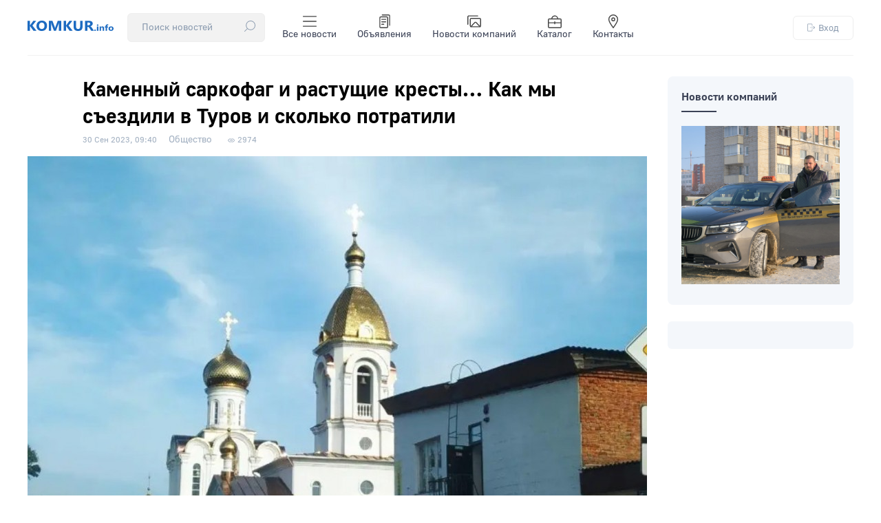

--- FILE ---
content_type: text/html; charset=utf-8
request_url: https://komkur.info/obshchestvo/kamennyj-sarkofag-i-rastushchie-kresty-kak-my-sezdili-v-turov-i-skolko-potratili
body_size: 15217
content:

<!DOCTYPE html>
<html xmlns="http://www.w3.org/1999/xhtml" 
   xml:lang="ru-ru" lang="ru-ru" >
<head>
	<meta name="viewport" content="width=device-width, initial-scale=1">
	<base href="https://komkur.info/obshchestvo/kamennyj-sarkofag-i-rastushchie-kresty-kak-my-sezdili-v-turov-i-skolko-potratili" />
	<meta http-equiv="content-type" content="text/html; charset=utf-8" />
	<meta name="keywords" content="общество, бобруйск, бабруйск, бобр, bobr, bobruisk" />
	<meta name="description" content="Каменный саркофаг и растущие кресты… Как мы съездили в Туров и сколько потратили." />
	<meta name="generator" content="Joomla! - Open Source Content Management" />
	<title>Каменный саркофаг и растущие кресты… Как мы съездили в Туров и сколько потратили</title>
	<link href="/templates/komkur2020/favicon.ico" rel="shortcut icon" type="image/vnd.microsoft.icon" />
	<link href="/templates/komkur2020/css/style.css?ver=1768836360" rel="stylesheet" type="text/css" />
	<style type="text/css">
div.mod_search91 input[type="search"]{ width:auto; }
	</style>
	<script type="application/json" class="joomla-script-options new">{"csrf.token":"fe36bdbdd0baf327ee63b1ac986c7001","system.paths":{"root":"","base":""},"system.keepalive":{"interval":300000,"uri":"\/component\/ajax\/?format=json"}}</script>
	<script src="/media/jui/js/jquery-noconflict.js?96e523b1ccf961bdfccd9871b6180bf3" type="text/javascript"></script>
	<script src="/media/jui/js/jquery-migrate.min.js?96e523b1ccf961bdfccd9871b6180bf3" type="text/javascript"></script>
	<script src="/media/system/js/caption.js?96e523b1ccf961bdfccd9871b6180bf3" type="text/javascript"></script>
	<script src="/media/system/js/core.js?96e523b1ccf961bdfccd9871b6180bf3" type="text/javascript"></script>
	<!--[if lt IE 9]><script src="/media/system/js/polyfill.event.js?96e523b1ccf961bdfccd9871b6180bf3" type="text/javascript"></script><![endif]-->
	<script src="/media/system/js/keepalive.js?96e523b1ccf961bdfccd9871b6180bf3" type="text/javascript"></script>
	<script src="/media/jui/js/bootstrap.min.js?96e523b1ccf961bdfccd9871b6180bf3" type="text/javascript"></script>
	<!--[if lt IE 9]><script src="/media/system/js/html5fallback.js?96e523b1ccf961bdfccd9871b6180bf3" type="text/javascript"></script><![endif]-->
	<script type="text/javascript">
jQuery(window).on('load',  function() {
				new JCaption('img.caption');
			});jQuery(function($){ initTooltips(); $("body").on("subform-row-add", initTooltips); function initTooltips (event, container) { container = container || document;$(container).find(".hasTooltip").tooltip({"html": true,"container": "body"});} });
	</script>
	<!-- Open Graph data --> 
<meta property="og:title" content="Каменный саркофаг и растущие кресты… Как мы съездили в Туров и сколько потратили"> 
<meta property="og:description" content="Каменный саркофаг и растущие кресты… Как мы съездили в Туров и сколько потратили.">
<meta property="og:type" content="article"> 
<meta property="og:url" content="https://komkur.info/obshchestvo/kamennyj-sarkofag-i-rastushchie-kresty-kak-my-sezdili-v-turov-i-skolko-potratili"> 
<meta property="og:image" content="https://komkur.info/images/2023/09/turov/ad5e6683f70d0989cdc40d127e9a6023.jpg"> 
<meta property="og:site_name" content="Новости Бобруйска — Коммерческий курьер"> 
<meta property="article:published_time" content="2023-09-30 06:40:46"> 
<meta property="article:author" content="komkur.info"> 
<!-- Open Graph data end-->


	<meta name="zen-verification" content="Ry8OkAeYoxdcbXEMxeXQOBQLDEFXltscFjbi1gAGF1JFnWZmIweNkVqN0IxRoxt8" />

	<link rel="preload" href="/templates/komkur2020/fonts/GostUI_Regular.TTF" as="font" type="font/ttf" crossorigin="anonymous">
	<link rel="preload" href="/templates/komkur2020/fonts/GostUI_Medium.TTF" as="font" type="font/ttf" crossorigin="anonymous">
	<link rel="preload" href="/templates/komkur2020/fonts/GostUI_Bold_G.TTF" as="font" type="font/ttf" crossorigin="anonymous">
	<!-- <link rel="stylesheet" href="/templates/system/css/system.css" type="text/css" />
	<link rel="stylesheet" href="/templates/system/css/general.css" type="text/css" />
	<link rel="stylesheet" href="/templates/komkur2020/css/style.css" type="text/css" /> -->

	<script>window.yaContextCb = window.yaContextCb || []</script>
	<script src="https://yandex.ru/ads/system/context.js" async></script>


	<!-- Yandex.RTB R-A-2812313-1 --> <!-- при загрузке на весь экран (new) -->
	<script>window.yaContextCb.push(()=>{
		Ya.Context.AdvManager.render({
			"blockId": "R-A-2812313-1",
			"type": "fullscreen",
			"platform": "touch"
		})
	})
	</script>

	

	<!-- Yandex.RTB R-A-2812313-2 --> <!-- в нижней части экрана (new) -->
	<!-- <script>window.yaContextCb.push(()=>{
		Ya.Context.AdvManager.render({
			"blockId": "R-A-2812313-2",
			"type": "floorAd"
		})
	})
	</script> -->


	
	
	<!-- Google tag (gtag.js) -->
	<script async src="https://www.googletagmanager.com/gtag/js?id=G-C07LYSNE80"></script>
	<script>
	  window.dataLayer = window.dataLayer || [];
	  function gtag(){dataLayer.push(arguments);}
	  gtag('js', new Date());

	  gtag('config', 'G-C07LYSNE80');
	</script>

    <link rel="canonical" href="https://komkur.info/obshchestvo/kamennyj-sarkofag-i-rastushchie-kresty-kak-my-sezdili-v-turov-i-skolko-potratili" />
</head>
<body>


<header>
	<section id="header_top">
		<div class="header_top_left">
			<div class="logo">
				<a href="/"><img src="/templates/komkur2020/images/logo.svg?v=1" alt="Коммерческий курьер"></a>
			</div>
			<!-- <div class="search">
				<div class="search_top">
					<div class="search mod_search91">
	<form action="/obshchestvo" method="post" class="form-inline" role="search">
		<div class="search-block"><input name="searchword" id="mod-search-searchword91" maxlength="200"  class="inputbox search-query input-medium"  size="20" placeholder="Поиск новостей" /> <button class="button btn btn-primary" onclick="this.form.searchword.focus();">
					<?xml version="1.0" encoding="UTF-8"?>
					<svg height="16px" enable-background="new 0 0 512 512" version="1.1" viewBox="0 0 512 512" xml:space="preserve" xmlns="http://www.w3.org/2000/svg"><path d="m447.62 64.386c-41.52-41.52-96.723-64.386-155.44-64.386s-113.92 22.866-155.44 64.386c-41.519 41.519-64.386 96.722-64.386 155.44 0 53.683 19.124 104.42 54.132 144.46l-122.08 122.08c-5.864 5.864-5.864 15.371 0 21.236 2.932 2.931 6.775 4.398 10.617 4.398s7.686-1.466 10.617-4.399l122.08-122.08c40.037 35.007 90.775 54.132 144.46 54.132 58.718 0 113.92-22.866 155.44-64.386 41.519-41.519 64.385-96.722 64.385-155.44s-22.865-113.92-64.384-155.44zm-21.236 289.64c-74.001 74-194.41 74-268.41 0-74-74-74-194.41 0-268.41 37.004-37.004 85.596-55.5 134.2-55.5 48.596 0 97.208 18.505 134.2 55.5 73.998 73.999 73.998 194.41-1e-3 268.41z"/>
					</svg>
					</button></div>		<input type="hidden" name="task" value="search" />
		<input type="hidden" name="option" value="com_search" />
		<input type="hidden" name="Itemid" value="105" />
	</form>
</div>

				</div>
			</div> -->
			<div class="menu">
				<div class="menu_top">
					<input type="checkbox" id="checkbox-menu">
					<label for="checkbox-menu">
						<ul class="menu_main touch">
							<li>
								<div class="search_top">
									<div class="search mod_search91">
	<form action="/obshchestvo" method="post" class="form-inline" role="search">
		<div class="search-block"><input name="searchword" id="mod-search-searchword91" maxlength="200"  class="inputbox search-query input-medium"  size="20" placeholder="Поиск новостей" /> <button class="button btn btn-primary" onclick="this.form.searchword.focus();">
					<?xml version="1.0" encoding="UTF-8"?>
					<svg height="16px" enable-background="new 0 0 512 512" version="1.1" viewBox="0 0 512 512" xml:space="preserve" xmlns="http://www.w3.org/2000/svg"><path d="m447.62 64.386c-41.52-41.52-96.723-64.386-155.44-64.386s-113.92 22.866-155.44 64.386c-41.519 41.519-64.386 96.722-64.386 155.44 0 53.683 19.124 104.42 54.132 144.46l-122.08 122.08c-5.864 5.864-5.864 15.371 0 21.236 2.932 2.931 6.775 4.398 10.617 4.398s7.686-1.466 10.617-4.399l122.08-122.08c40.037 35.007 90.775 54.132 144.46 54.132 58.718 0 113.92-22.866 155.44-64.386 41.519-41.519 64.385-96.722 64.385-155.44s-22.865-113.92-64.384-155.44zm-21.236 289.64c-74.001 74-194.41 74-268.41 0-74-74-74-194.41 0-268.41 37.004-37.004 85.596-55.5 134.2-55.5 48.596 0 97.208 18.505 134.2 55.5 73.998 73.999 73.998 194.41-1e-3 268.41z"/>
					</svg>
					</button></div>		<input type="hidden" name="task" value="search" />
		<input type="hidden" name="option" value="com_search" />
		<input type="hidden" name="Itemid" value="105" />
	</form>
</div>

								</div>
							</li>
							<li>
                                <a href="/news" title="Все новости">
                                    <!-- <img src="/templates/komkur2020/images/topbar/news.png" alt="Категории"> -->

                                    <svg xmlns="http://www.w3.org/2000/svg" viewBox="0 0 24 24">
  
                                    <g transform="matrix(1.7142857142857142,0,0,1.7142857142857142,0,0)"><g>
                                        <line x1="13.5" y1="2" x2="0.5" y2="2" style="fill: none;stroke-linecap: round;stroke-linejoin: round"></line>
                                        <line x1="13.5" y1="7" x2="0.5" y2="7" style="fill: none;stroke-linecap: round;stroke-linejoin: round"></line>
                                        <line x1="13.5" y1="12" x2="0.5" y2="12" style="fill: none;stroke-linecap: round;stroke-linejoin: round"></line>
                                      </g></g></svg>


                                    Все новости
                                </a>
                            </li>
                            <li>
                                <a href="/adv" title="Объявления">
                                    <!-- <img src="/templates/komkur2020/images/topbar/advs.png" alt="Объявления"> -->
                                    <svg xmlns="http://www.w3.org/2000/svg" viewBox="0 0 24 24">
  
                                    <g transform="matrix(1.7142857142857142,0,0,1.7142857142857142,0,0)"><g>
                                        <rect x="2" y="2.5" width="8" height="11" rx="1" style="fill: none;stroke-linecap: round;stroke-linejoin: round"></rect>
                                        <line x1="4" y1="5" x2="8" y2="5" style="fill: none;stroke-linecap: round;stroke-linejoin: round"></line>
                                        <line x1="4" y1="7.5" x2="8" y2="7.5" style="fill: none;stroke-linecap: round;stroke-linejoin: round"></line>
                                        <line x1="4" y1="10" x2="6" y2="10" style="fill: none;stroke-linecap: round;stroke-linejoin: round"></line>
                                        <path d="M4.5.5H11a1,1,0,0,1,1,1V11" style="fill: none;stroke-linecap: round;stroke-linejoin: round"></path>
                                      </g></g></svg>


                                    Объявления
                                </a>
                            </li>
                            <li>
                                <a href="/news-company" title="Новости компаний">
                                    <!-- <img src="/templates/komkur2020/images/topbar/gallery.png" alt="Фоторепортажи"> -->
                                    <svg xmlns="http://www.w3.org/2000/svg" viewBox="0 0 24 24">
                                      
                                    <g transform="matrix(1.7142857142857142,0,0,1.7142857142857142,0,0)"><g>
                                        <g>
                                          <rect x="3" y="4" width="10.5" height="8.5" rx="1" transform="translate(16.5 16.5) rotate(180)" style="fill: none;stroke-linecap: round;stroke-linejoin: round"></rect>
                                          <path d="M.5,10V2.5a1,1,0,0,1,1-1h9" style="fill: none;stroke-linecap: round;stroke-linejoin: round"></path>
                                        </g>
                                        <path d="M3.6,12.42,7.53,8.27A1,1,0,0,1,9,8.26l3.95,4.14" style="fill: none;stroke-linecap: round;stroke-linejoin: round"></path>
                                      </g></g></svg>

                                    Новости компаний
                                </a>
                            </li>
                            <li>
                                <a href="/katalog-organizatsij/">
                                    <!-- <img src="/templates/komkur2020/images/topbar/catalog.png" alt="Каталог">-->
                                    <svg xmlns="http://www.w3.org/2000/svg" viewBox="0 0 24 24">
  
                                    <g transform="matrix(1.7142857142857142,0,0,1.7142857142857142,0,0)"><g>
                                        <rect x="0.5" y="4.5" width="13" height="9" rx="1" style="fill: none;stroke-linecap: round;stroke-linejoin: round"></rect>
                                        <line x1="0.5" y1="8.5" x2="13.5" y2="8.5" style="fill: none;stroke-linecap: round;stroke-linejoin: round"></line>
                                        <line x1="7" y1="7.5" x2="7" y2="9.5" style="fill: none;stroke-linecap: round;stroke-linejoin: round"></line>
                                        <path d="M10,4.5a3,3,0,0,0-3-3H7a3,3,0,0,0-3,3" style="fill: none;stroke-linecap: round;stroke-linejoin: round"></path>
                                      </g></g></svg>


                                    Каталог
                                </a>
                            </li>
                            <li>
                                <a href="/kontakty" title="Контакты">
                                    <!-- <img src="/templates/komkur2020/images/topbar/contacts.png" alt="Контакты"> -->

                                    <svg xmlns="http://www.w3.org/2000/svg" viewBox="0 0 24 24">
  
                                    <g transform="matrix(1.7142857142857142,0,0,1.7142857142857142,0,0)"><g>
                                        <path d="M11.5,5c0,2.49-4.5,8.5-4.5,8.5S2.5,7.49,2.5,5a4.5,4.5,0,0,1,9,0Z" style="fill: none;stroke-linecap: round;stroke-linejoin: round"></path>
                                        <circle cx="7" cy="5" r="1.5" style="fill: none;stroke-linecap: round;stroke-linejoin: round"></circle>
                                      </g></g></svg>

                                    Контакты
                                </a>
                            </li>
						</ul>
						<span class="toggle">☰</span>
					</label>
				</div>
			</div>
		</div>
		<div class="auth">
			<div class="login_top">
				


<button class="md-trigger" data-modal="modal-12">
	<svg height="16px" viewBox="0 0 512.016 512" width="16px" xmlns="http://www.w3.org/2000/svg"><path d="m282.667969 512.007812h-224c-32.363281 0-58.667969-26.304687-58.667969-58.667968v-394.664063c0-32.363281 26.304688-58.6679685 58.667969-58.6679685h224c32.363281 0 58.664062 26.3046875 58.664062 58.6679685v117.332031c0 8.832032-7.167969 16-16 16s-16-7.167968-16-16v-117.332031c0-14.699219-11.964843-26.667969-26.664062-26.667969h-224c-14.699219 0-26.667969 11.96875-26.667969 26.667969v394.664063c0 14.699218 11.96875 26.667968 26.667969 26.667968h224c14.699219 0 26.664062-11.96875 26.664062-26.667968v-117.332032c0-8.832031 7.167969-16 16-16s16 7.167969 16 16v117.332032c0 32.363281-26.300781 58.667968-58.664062 58.667968zm0 0"/><path d="m496 272.007812h-309.332031c-8.832031 0-16-7.167968-16-16 0-8.832031 7.167969-16 16-16h309.332031c8.832031 0 16 7.167969 16 16 0 8.832032-7.167969 16-16 16zm0 0"/><path d="m410.667969 357.339844c-4.097657 0-8.191407-1.554688-11.308594-4.691406-6.25-6.25-6.25-16.382813 0-22.636719l74.027344-74.023438-74.027344-74.027343c-6.25-6.25-6.25-16.386719 0-22.636719s16.382813-6.25 22.636719 0l85.332031 85.335937c6.25 6.25 6.25 16.382813 0 22.632813l-85.332031 85.332031c-3.136719 3.160156-7.234375 4.714844-11.328125 4.714844zm0 0"/></svg>
	Вход
</button>


<div class="md-modal md-modal-auth md-effect-12">
    <div class="md-content">
    		<button class="md-close md-close-auth">
    			<svg height="32px" width="32px" version="1.1" viewBox="0 0 496.1 496.1" xml:space="preserve" xmlns="http://www.w3.org/2000/svg">
    				<path d="m259.41 248 234.34-234.34c3.123-3.124 3.123-8.188 0-11.312-3.124-3.123-8.188-3.123-11.312 0l-234.34 234.34-234.34-234.34c-3.178-3.069-8.242-2.981-11.312 0.197-2.994 3.1-2.994 8.015 0 11.115l234.34 234.34-234.34 234.34c-3.178 3.07-3.266 8.134-0.196 11.312s8.134 3.266 11.312 0.196c0.067-0.064 0.132-0.13 0.196-0.196l234.34-234.34 234.34 234.34c3.178 3.07 8.242 2.982 11.312-0.196 2.995-3.1 2.995-8.016 0-11.116l-234.34-234.34z"/>
    			</svg>

    		</button>
        <h3>Вход</h3>
        <div>
        	<form action="/obshchestvo" method="post" id="login-form" class="form-inline">
								<div class="userdata">
					<div id="form-login-username" class="control-group">
						<div class="controls">
															<!-- <label for="modlgn-username">Логин</label> -->
								<input id="modlgn-username" type="text" name="username" class="input-small" tabindex="0" size="18" placeholder="Логин" />
													</div>
					</div>
					<div id="form-login-password" class="control-group">
						<div class="controls">
															<!-- <label for="modlgn-passwd">Пароль</label> -->
								<input id="modlgn-passwd" type="password" name="password" class="input-small" tabindex="0" size="18" placeholder="Пароль" />
													</div>
					</div>
										
										<div id="form-login-remember" class="control-group checkbox" style="display: none;">
						 <label for="modlgn-remember" class="control-label">Запомнить меня</label> <input id="modlgn-remember" type="checkbox" name="remember" class="inputbox" value="yes"/>
					</div>
					

					<div id="form-login-submit" class="control-group">
						<div class="controls">
							<button type="submit" tabindex="0" name="Submit" class="btn btn-primary login-button">Войти</button>
						</div>
					</div>
											<ul class="unstyled">
													<li>
								<a href="/register">
								Регистрация <span class="icon-arrow-right"></span></a>
							</li>
													<!-- <li>
								<a href="/profile?view=remind">
								Забыли логин?</a>
							</li> -->
							<li>
								<a href="/restore">
								Забыли пароль?</a>
							</li>
						</ul>
					<input type="hidden" name="option" value="com_users" />
					<input type="hidden" name="task" value="user.login" />
					<input type="hidden" name="return" value="aHR0cHM6Ly9rb21rdXIuaW5mby9vYnNoY2hlc3R2by9rYW1lbm55ai1zYXJrb2ZhZy1pLXJhc3R1c2hjaGllLWtyZXN0eS1rYWstbXktc2V6ZGlsaS12LXR1cm92LWktc2tvbGtvLXBvdHJhdGlsaQ==" />
					<input type="hidden" name="fe36bdbdd0baf327ee63b1ac986c7001" value="1" />				</div>
							</form>

        	
            
        </div>
    </div>
</div>

<div class="md-overlay"></div>






			</div>
		</div>
	</section>
</header>




	


	<!-- <div id="info" class="red">
		
	</div> -->

	<main>

		<section id="info">
			<div id="system-message-container">
	</div>

		</section>

		
			<section id="main_col" class="">
		
<div class="main_article">


<div class="item-page" itemscope itemtype="https://schema.org/Article">
	<meta itemprop="inLanguage" content="ru-RU" />

	<!-- 
	-->

		
	

	

		<div class="page-header">
		<h1 class="article_title" itemprop="headline">
			Каменный саркофаг и растущие кресты… Как мы съездили в Туров и сколько потратили		</h1>
							</div>
	



 <!-- Информация сверху -->

 
 			
		


						<dl class="article-info muted">

		
			<dt class="article-info-term">
							</dt>

							<!--  -->
			


		
		

		

			
		

												
								<dd class="published">
				<span class="icon-calendar" aria-hidden="true"></span>
				<time datetime="2023-09-30T09:40:43+03:00" itemprop="datePublished">
					<span class="gray_date_news">30 Сен 2023, 09:40</span>				</time>
			</dd>										

			
			
										<dd class="category-name">
																		<a href="/obshchestvo" itemprop="genre">Общество</a>							</dd>			
			
			<!-- 2023-09-30 06:40:43			2023-09-30 06:41:57 -->



			
			
			


										<dd class="hits">
					<span class="icon-eye-open" aria-hidden="true"></span>
					<meta itemprop="interactionCount" content="UserPageVisits:2974" />
					<span class="view">2974</span>			</dd>						</dl>
	



		


			

	
	 

  <!-- Информация сверху -->


 

  <!-- Превью -->
		  <!-- Превью -->

  <!-- Превью -->
				<div class="pull-none item-image"> <img
		class="caption" title="Кафедральный собор святителей Кирилла и Лаврентия Туровских." src="/images/2023/09/turov/ad5e6683f70d0989cdc40d127e9a6023.jpg" alt="Каменный саркофаг и растущие кресты… Как мы съездили в Туров и сколько потратили" itemprop="image" onError="this.style.display='none'"/> <br>Кафедральный собор святителей Кирилла и Лаврентия Туровских. </div>
	<!-- Превью -->



  
	<div class="articleBody" itemprop="articleBody">

		
		
		<p><strong>Приехали в Туров после полудня, успев изрядно проголодаться. Пусть простят нас истинные путешественники, спешащие первым делом изучать окрестности, но мы решили поесть. Зачем давать голоду мешать осмотру достопримечательностей? </strong></p>
 
<p>В городе есть ресторан от завода «Бонфесто» с одноименным названием. В будние дни он работает по принципу самообслуживания, в выходные – на заказ. Гулять – так гулять решили мы и выбрали вкусный суп-пюре из шампиньонов, драники с сыром, рулет из курицы со шпинатом. На десерт пили кофе с тортиками. Отдали за двоих 60 рублей. Недешево, но оно того стоило. </p>
<p class="imgCenter"><img src="/images/2023/09/turov/e829644b75115fd5658ec6333eb72ff9.jpg" alt="В субботу в ресторане было свободно." /></p>
<p>Рядом есть магазин от завода с фирменной продукцией. Там купили новинку – соус-крем для пиццы. Дома попробовали, понравился. Набрали еще моцареллы всяких видов. Чем не сувенир? И только потом началось наше путешествие.</p>
<p> </p>
<h2>Чудотворные кресты и фундамент древнего храма </h2>
<p>Сначала решили посмотреть Туровский краеведческий музей, главный экспонат которого – фундамент и часть стен древнего храма, построенного примерно во второй половине XII века. Экспозиция находится на месте городища древнего Турова. Ни название, ни точный год постройки храма, ни его авторы не известны. Установлена только причина разрушения, ею стало землетрясение в 1230 году. Кстати, для тех времен фундамент храма очень большой. Можно только догадываться каким же был сам храм. </p>
<p class="imgCenter"><img src="/images/2023/09/turov/a1a35f57d03743605f5cb72771742833.jpg" alt="Стеклянный купол-шатер над остатками фундамента древнего храма." /></p>
<p>Когда его раскапывали, нашли захоронения в саркофагах, в то время так хоронили лишь богатых и знатных людей. На территории Беларуси подобные захоронения известны именно в Турове и больше нигде. Один из каменных саркофагов можно увидеть в музее.</p>
<p>Цена входного билета – два рубля для взрослого и один для ребенка. Можно взять экскурсию, группе до 25 человек она будет стоить 15 рублей.</p>
<p>Кто был в археологическом музее «Берестье» в Бресте, говорят, что Туровский музей очень на него похож. Мы не были, поэтому ни подтвердить ни опровергнуть не можем. </p>
<p class="imgCenter"><img src="/images/2023/09/turov/d5c0587d10da2c00b47a29cbd513d994.jpg" alt="Комплекс «Древний Туров», который входит в состав краеведческого музея." /></p>
<p>После поехали на Борисоглебское кладбище, смотреть на знаменитые растущие каменные кресты. По легенде, они приплыли по Припяти как раз тогда, когда князь Владимир решил крестить Киевскую Русь. Причем, приплыли против течения. Говорят, что в холод кресты бывают теплыми.</p>
<p>Желающих прикоснуться к ним было много, на автобусах приезжали и экскурсионные группы. Рядом с крестами завязывают ленточки и просят исцеления. Считается, что чудо сможет произойти не с каждым, а только с тем, кто пришел к кресту с верой. </p>
<p class="imgCenter"><img src="/images/2023/09/turov/19b793311eacabe9dca84d7853723ad7.jpg" alt="Кладбище с указателем теста, где находятся растущие каменные кресты." /></p>
<p>С кладбища мы уходили почти в четыре часа, нужно было ехать домой, чтобы хоть часть пути проехать затемно. На прогулку по городку и поход еще куда-нибудь времени не оставалось. Нечего было засиживаться в ресторации, скажете вы, и мы не станем спорить. Но больше часа все равно бы не сэкономили. Однако если выехать пораньше, есть шанс поездить и по окрестностям. А они будут интересны любителям природы и особенно бердвотчинга, в сезонные миграции там делают остановку множество перелетных птиц, а многие и гнездятся. Лучшее место для любования птицами – заказник «Туровский луг».</p>
<p>Подводя итоги, отмечу, что поездка, не считая съедобных покупок, обошлась нам в 164 рубля: в районе 100 потратили на бензин, 60 проели, 4 – отдали за вход в музей.</p>
<p class="podpis">Саша ДАРИЧ. Фото автора.</p>
<p class="podpis"><a href="https://magilev.by/news/2023/09/29/puteshestvie-odnogo-dnya-galopom-po-turovu" target="_blank" rel="alternate noopener noreferrer">magilev.by</a></p>








	</div>




	


	

	
				

	

	<!-- <div class="bnr">
		
	</div> -->

	<div class="rtb-after" style="margin-top: 40px;">

		


		<!-- Yandex.RTB R-A-2812313-6 --> <!-- лента после материала (new), ранее рекоменд.-->          <!-- old Yandex.RTB R-A-984843-1 -->
		<!-- <div id="yandex_rtb_R-A-2812313-6"></div>
		<script>window.yaContextCb.push(()=>{
			Ya.Context.AdvManager.render({
				"blockId": "R-A-2812313-6",
				"renderTo": "yandex_rtb_R-A-2812313-6",
				"type": "feed"
			})
		})
		</script> -->

		<!-- Yandex.RTB R-A-2812313-4 --> <!-- после материала (new) -->       <!-- old Yandex.RTB R-A-984843-12 -->
		<!-- <div id="yandex_rtb_R-A-2812313-4"></div>
		<script>window.yaContextCb.push(()=>{
			Ya.Context.AdvManager.render({
				"blockId": "R-A-2812313-4",
				"renderTo": "yandex_rtb_R-A-2812313-4"
			})
		})
		</script> -->

	</div>

	<div class="after_material">
		 
		<div class="socialm">
			<div class="social_title">Подписывайтесь на нас в:</div>
			<div class="social_buttons">
				<a href="https://www.instagram.com/bobruisk.news/" target="_blank"><img src="/templates/komkur2020/images/svg/social_instagram.svg" alt="Instagram — Новости Бобруйска @bobruisk.news"></a>
				<a href="https://t.me/bobruisknews" target="_blank"><img src="/templates/komkur2020/images/svg/social_telegram.svg" alt="Telegram — Новости Бобруйска"></a>
				<a href="https://www.tiktok.com/@probobruisk" target="_blank"><img src="/templates/komkur2020/images/svg/social_tiktok.svg" alt="TikTok — Новости Бобруйска"></a>
				<!-- <a href="https://vk.com/komkur" target="_blank"><img src="/templates/komkur2020/images/svg/social_vk.svg" alt="VK — Новости Бобруйска"></a>
				<a href="https://ok.ru/bobruyskon" target="_blank"><img src="/templates/komkur2020/images/svg/social_ok.svg" alt="OK — Новости Бобруйска"></a> -->
			</div>
		</div>
		
		<div class="bnr_material">
			<!--Расположение: середина страницы-->
			<div id="adfox_163653804811713300"></div>
			<script>
			    window.yaContextCb.push(()=>{
			        Ya.adfoxCode.createAdaptive({
			            ownerId: 383962,
			            containerId: 'adfox_163653804811713300',
			            params: {
			                pp: 'h',
			                ps: 'fewl',
			                p2: 'y'
			            }
			        }, ['desktop', 'tablet', 'phone'], {
			            tabletWidth: 830,
			            phoneWidth: 480,
			            isAutoReloads: true
			        })
			    })
			</script>
		</div>
	</div>



	<div class="recommend_material">

		<!-- Yandex Native Ads C-A-2812313-7 -->
		<div id="yandex_rtb_C-A-2812313-7"></div>
		<script>window.yaContextCb.push(()=>{
		  Ya.Context.AdvManager.renderWidget({
		    renderTo: 'yandex_rtb_C-A-2812313-7',
		    blockId: 'C-A-2812313-7'
		  })
		})</script>


	</div>



	<!-- position-after_material — позиция после материала -->
	
<div class="last-news_cat">

<span class="cat_title">Читайте ещё</span>

<ul class="category-module mod-list">
			
			
			<li>
									<a class="mod-articles-category-title " href="/obshchestvo/bobrujchanin-neskolko-mesyatsev-izbival-12-letnyuyu-doch-sozhitelnitsy-chto-reshil-sud">Бобруйчанин несколько месяцев избивал 12-летнюю дочь сожительницы: что решил суд?</a>
				
				
				
				
				
				
				
							</li>
		
			
			<li>
									<a class="mod-articles-category-title " href="/obshchestvo/tramp-v-lichnom-obrashchenii-k-lukashenko-predlozhil-belarusi-stat-uchreditelem-soveta-mira">Трамп в личном обращении к Лукашенко предложил Беларуси стать учредителем Совета мира</a>
				
				
				
				
				
				
				
							</li>
		
			
			<li>
									<a class="mod-articles-category-title " href="/obshchestvo/ya-okunayus-mama-snimaet-potom-pomenyaemsya-na-kreshchenskoe-kupanie-bobrujchane-prikhodyat-tselymi-semyami">«Я окунаюсь – мама снимает. Потом поменяемся». На крещенское купание бобруйчане приходят целыми семьями</a>
				
				
				
				
				
				
				
							</li>
		
			
			<li>
									<a class="mod-articles-category-title " href="/obshchestvo/v-belarusi-ryad-bankomatov-krupnogo-banka-perestal-prinimat-pyatirublevki-v-tom-chisle-i-v-bobrujske">В Беларуси ряд банкоматов крупного банка перестал принимать пятирублевки. В том числе и в Бобруйске</a>
				
				
				
				
				
				
				
							</li>
		
			
			<li>
									<a class="mod-articles-category-title " href="/obshchestvo/minzdrav-bolee-875-brigad-skoroj-medpomoshchi-budut-rabotat-v-mestakh-kreshchenskikh-kupanij-v-belarusi">Минздрав: Более 875 бригад скорой медпомощи будут работать в местах крещенских купаний в Беларуси</a>
				
				
				
				
				
				
				
							</li>
			</ul>
</div>


			

	



</div>

</div>
<div class="right_article">

	<div class="modules_col">
				<div class="moduletable">
						

	<div class="news">
		<h2 class="cat_title"><a href="/news/news-company">Новости компаний</a></h2>
		<line></line>
		<div class="news_main">
			<a href="/news-company/dnem-v-ofise-nochyu-za-rulem-kak-sozdavalos-chisto-bobrujskoe-taksi"><div class="news_img" style="background: url('/images/2026/01/suslov/nashe-taxi/2ed7f24f55dacb23683403a474cad411.jpg') 50% -10% no-repeat; background-size: cover;"></div></a>
	</div>
	
				</div>
		</div>

	<!--
	<div class="moduletable">
		<div>
			<a href="/adv/item?id=8591"><img style="width: 100%;" src="/i/202210/preview/uts_paper_000.jpg" alt="Продаем старые газеты"></a>
		</div>
	</div>
	-->


<!-- 
	<div class="moduletable">
		<div>
			<a href="/adv/items/21651"><img style="width: 100%;" src="/i/202304/preview/stol_stoikav3.jpg" alt="Продаем стойку-стол"></a>
		</div>
	</div>
-->

	
	<div class="ad_vright">
			
		<!-- Yandex.RTB R-A-2812313-13 -->
		<div id="yandex_rtb_R-A-2812313-13"></div>
		<script>window.yaContextCb.push(()=>{
			Ya.Context.AdvManager.render({
				"blockId": "R-A-2812313-13",
				"renderTo": "yandex_rtb_R-A-2812313-13"
			})
		})
		</script>

	</div>


	<!-- <Реклама -->
	<!-- <img src="https://komkur.info/i/201911/preview/mebel_furn.jpg" alt="rb"> -->
	<!-- <img src="/templates//images/270x300.jpg" alt="rb"> -->
</div>
</section>

<div id="ads_yandex_material">

	<!-- Yandex.RTB R-A-2812313-3 --> <!-- после 1 абзаца (new) -->     <!-- old Yandex.RTB R-A-984843-18 -->
	<!-- <div id="yandex_rtb_R-A-2812313-3"></div>
	<script>window.yaContextCb.push(()=>{
		Ya.Context.AdvManager.render({
			"blockId": "R-A-2812313-3",
			"renderTo": "yandex_rtb_R-A-2812313-3"
		})
	})
	</script> -->

</div>



<script>
	
	document.addEventListener('DOMContentLoaded', function() {
  var images = document.querySelectorAll('.articleBody img');
  for (var i = 0; i < images.length; i++) {
    var altText = images[i].getAttribute('alt');
    var caption = document.createElement('div');
    caption.className = 'caption';
    caption.textContent = altText;
    images[i].parentNode.insertBefore(caption, images[i].nextSibling);
  }
});

</script>
			
			</main>

	<footer>
		<section id="footer_info">
			<!-- <div class="map_info">
				<a href="https://yandex.by/maps/-/CCUEbJrESB" target="_blank"><img src="/templates/komkur2020/images/map_red.jpg" alt="Расположение редакции"></a>
			</div> -->
			<div class="contacts_info">
				<div class="adress">
					Мы находимся:
					<span><a href="https://yandex.by/maps/-/CDQK58zQ" target="_blank">ул. Московская, 42, г. Бобруйск, Беларусь, 213826</a></span>
				</div>
				<div class="phones">
					<div>
						Рекламный отдел:
						<span>
							<a href="tel:+375225720116">+375 (225) 72-01-16</a>
							<br>
							<a href="tel:+3752225777988">+375 (225) 77-79-88</a>
							<br>
							<a href="mailto:rkomkur@gmail.com">rkomkur@gmail.com</a>
						</span>
					</div>
					<div>
						Журналисты:
						<span>
							<!-- <a href="tel:+375296550754">+375 (29) 655-07-54</a>
							<br> -->
							<a href="mailto:komkurinfo@gmail.com">komkurinfo@gmail.com</a>
						</span>
					</div>
				</div>
			</div>
			<div class="copyright_info">
				<!-- <p>© ООО «Коммерческий курьер», УНП 700398981</p> -->
				<p>18+ Все права защищены. Любое копирование, перепечатка или последующее распространение информации и материалов <a href="/">komkur.info</a>, в том числе с использованием компьютерных средств, запрещено без письменного разрешения редакции.</p>
				<img src="/templates/komkur2020/images/pays.png" alt="Платежные системы">
			</div>
		</section>
	</footer>


	<script src="/templates/komkur2020/js/jquery-2.2.4.min.js"></script>
	<!-- <script src="/templates/komkur2020/js/moment.js"></script> -->
	<script>

		function dataCompare(date)
		{
			date = new Date(date.replace(/\s/, 'T'))

			var monthes = ['Янв', 'Фев', 'Мар', 'Апр', 'Мая', 'Июн', 'Июл', 'Авг', 'Сен', 'Окт', 'Ноя', 'Дек'];

			var date1 = new Date();
			var date2 = new Date(date);

			if(date2 < date1)
			{
				var month = date2.getMonth()+1;
				var day = date2.getDate();

				var hour = date2.getHours();
				var minute = date2.getMinutes();

				/*if(month < 10)
					month = '0' + month;*/

				if(day < 10)
					day = '0' + day;

				if(hour < 10)
					hour = '0' + hour;

				if(minute < 10)
					minute = '0' + minute;

				return day + ' ' + monthes[month-1] + ', ' + hour + ':' + minute;
			}
			else
			{
				var hour = date2.getHours();
				var minute = date2.getMinutes();

				if(hour < 10)
					hour = '0' + hour;

				if(minute < 10)
					minute = '0' + minute;

				return hour + ':' + minute;
			}
		}

		/*function dataCompare(date)
		{
			var date1 = new Date();
			var date2 = new Date(date);

			if(date2 < date1)
			{
				var month = date2.getMonth()+1;
				var day = date2.getDate();

				if(month < 10)
					month = '0' + month;

				if(day < 10)
					day = '0' + day;

				return day + '.' + month;
			}
			else
			{
				var hour = date2.getHours();
				var minute = date2.getMinutes();

				if(hour < 10)
					hour = '0' + hour;

				if(minute < 10)
					minute = '0' + minute;

				return hour + ':' + minute;
			}
		}*/
		
		jQuery(function($){
  
		  $('.md-trigger').on('click', function() {
		    $('.md-modal-auth').addClass('md-show');
		    $('body').addClass('modal-open');
		    $('html').addClass('mdl-open');
		  });
		  
		  $('.md-close-auth').on('click', function() {
		    $('.md-modal-auth').removeClass('md-show');
		    $('body').removeClass('modal-open');
		    $('html').removeClass('mdl-open');
		  });

		  $('.close').on('click', function() {
		    $('#info').addClass('hidden');
		  });


		  $.getJSON('/adv/json', function(data) {
		  	for(var i = 0; i < data.length; i++) {
		  		var top = '';
		  		if(data[i].sort_id == 1)
		  			top = '<svg width="12px" height="11px" viewBox="0 0 300 275" xmlns="http://www.w3.org/2000/svg" version="1.1"><polygon fill="orange" stroke="orange" stroke-width="10" color="orange" points="150,25 179,111 269,111 197,165  223,251 150,200 77,251 103,165 31,111 121,111"></polygon></svg>';
		  			$('.list_adv').append('<li><div class="advlink">' + top + '<a href="/adv/items/' + data[i].id + '">' + data[i].name + '</a></div><div class="advdate">' + dataCompare(data[i].date_sort) + '</div></li>');

	          /*$('#users').append('<tr><td>' + data.users[i].id + '</td><td>' + data.users[i].name + 
	          '</td><td>' + data.users[i].age + '</td><tr>');*/
	      }
	            /*for(var i=0;i<data.users.length;i++){
	                $('#users').append('<tr><td>' + data.users[i].id + '</td><td>' + data.users[i].name + 
	                '</td><td>' + data.users[i].age + '</td><tr>');
	            }*/
	    });

		});


	</script>

	<script>
	$('p img').parent().addClass('imgCenter')
	</script>

	<!-- Yandex.Metrika counter -->
	<script type="text/javascript" >
	   (function(m,e,t,r,i,k,a){m[i]=m[i]||function(){(m[i].a=m[i].a||[]).push(arguments)};
	   m[i].l=1*new Date();k=e.createElement(t),a=e.getElementsByTagName(t)[0],k.async=1,k.src=r,a.parentNode.insertBefore(k,a)})
	   (window, document, "script", "https://mc.yandex.ru/metrika/tag.js", "ym");

	   ym(26269794, "init", {
	        clickmap:true,
	        trackLinks:true,
	        accurateTrackBounce:true,
	        webvisor:true
	   });
	</script>
	<noscript><div><img src="https://mc.yandex.ru/watch/26269794" style="position:absolute; left:-9999px;" alt="" /></div></noscript>
	<!-- /Yandex.Metrika counter -->


	
	<script>
		$(document).ready(function() {

			// загрузка рекламы
			// var ads_onep = $(".item-page p:nth-of-type(1)");
			// if (ads_onep) {
			// 	var ads_data = $('#ads_yandex_material').html(); // получили HTML модуля по заданному ID или классу можно и вставили после 2-го абзаца материала
			// 	$(ads_onep).after('<div id="loadmod_wrapper">'+ads_data+'<div class="clear"></div></div>');
			// }

			// Номер страницы, начиная с 1
			var pageNumber = 1;

			// Перебираем все абзацы
			$(".item-page p").each(function(index, element) {
			    // Вставляем рекламу после первого абзаца (index === 0) и затем после каждого пятого абзаца (index + 1 % 5 === 0)
			    if (index === 1 || (index + 1) % 8 === 0) {
			        // Генерируем уникальный id для блока
			        var blockId = "R-A-2812313-3";
			        var renderTo = "yandex_rtb_R-A-2812313-3-" + pageNumber;
			        
			        // Создаем блок <div id="loadmod_wrapper"> и вставляем рекламный блок внутрь
			        var wrapper = '<div id="loadmod_wrapper">' +
			            '<div id="' + renderTo + '"></div>' +
			            '</div>';
			        
			        // Вставляем код рекламы после абзаца
			        $(element).after(wrapper);
			        // Вставляем код рекламы внутри div с id, соответствующим renderTo
			        var script = document.createElement('script');
			        script.text = 'window.yaContextCb.push(()=>{ Ya.Context.AdvManager.render({ blockId: "' + blockId + '", renderTo: "' + renderTo + '", pageNumber: ' + pageNumber + ' }); })';
			        $("#" + renderTo).append(script);

			        
			        // Увеличиваем номер страницы
			        pageNumber++;
			    }
			});





		});


	</script>

	<!-- Yandex.RTB R-A-2812313-17 -->
	<!-- <script>
	(function renderInImage(images) {
	    if (!images.length) {
	        return
	    }
	    const image = images.shift()
	    image.id = `yandex_rtb_R-A-2812313-17-${Math.random().toString(16).slice(2)}`
	    window.yaContextCb.push(() => {
	        Ya.Context.AdvManager.render({
	            "renderTo": image.id,
	            "blockId": "R-A-2812313-17",
	            "type": "inImage"
	        })
	    })
	    renderInImage(images)
	})(Array.from(document.querySelectorAll("img")))
	</script> -->

</body>
</html>